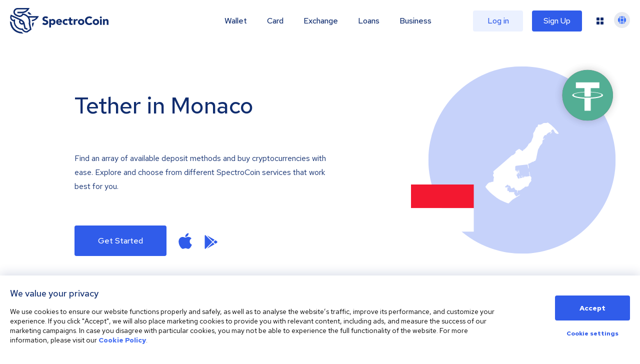

--- FILE ---
content_type: application/javascript; charset=UTF-8
request_url: https://spectrocoin.com/_next/static/chunks/10982-2e8c5707ffdf273b.js
body_size: 3502
content:
(self.webpackChunk_N_E=self.webpackChunk_N_E||[]).push([[10982],{89714:function(e,t){"use strict";Object.defineProperty(t,"__esModule",{value:!0});var r="arrow-right-long",n=["long-arrow-right"],o="f178",a="M505 273c9.4-9.4 9.4-24.6 0-33.9L369 103c-9.4-9.4-24.6-9.4-33.9 0s-9.4 24.6 0 33.9l95 95L24 232c-13.3 0-24 10.7-24 24s10.7 24 24 24l406.1 0-95 95c-9.4 9.4-9.4 24.6 0 33.9s24.6 9.4 33.9 0L505 273z";t.definition={prefix:"far",iconName:r,icon:[512,512,n,o,a]},t.faArrowRightLong=t.definition,t.prefix="far",t.iconName=r,t.width=512,t.height=512,t.ligatures=n,t.unicode=o,t.svgPathData=a,t.aliases=n},30364:function(e,t,r){"use strict";var n=r(89714);t.DF={prefix:n.prefix,iconName:n.iconName,icon:[n.width,n.height,n.aliases,n.unicode,n.svgPathData]},t.b1=t.DF,n.prefix,n.iconName,n.width,n.height,n.aliases,n.unicode,n.svgPathData,n.aliases},94184:function(e,t){var r;!function(){"use strict";var n={}.hasOwnProperty;function o(){for(var e=[],t=0;t<arguments.length;t++){var r=arguments[t];if(r){var a=typeof r;if("string"===a||"number"===a)e.push(r);else if(Array.isArray(r)){if(r.length){var u=o.apply(null,r);u&&e.push(u)}}else if("object"===a){if(r.toString!==Object.prototype.toString&&!r.toString.toString().includes("[native code]")){e.push(r.toString());continue}for(var i in r)n.call(r,i)&&r[i]&&e.push(i)}}}return e.join(" ")}e.exports?(o.default=o,e.exports=o):void 0!==(r=(function(){return o}).apply(t,[]))&&(e.exports=r)}()},1234:function(e,t){"use strict";Object.defineProperty(t,"__esModule",{value:!0}),function(e,t){for(var r in t)Object.defineProperty(e,r,{enumerable:!0,get:t[r]})}(t,{ACTION_FAST_REFRESH:function(){return s},ACTION_NAVIGATE:function(){return i},ACTION_PREFETCH:function(){return c},ACTION_REFRESH:function(){return u},ACTION_RESTORE:function(){return l},ACTION_SERVER_ACTION:function(){return d},ACTION_SERVER_PATCH:function(){return f},PrefetchCacheEntryStatus:function(){return a},PrefetchKind:function(){return o},isThenable:function(){return p}});var r,n,o,a,u="refresh",i="navigate",l="restore",f="server-patch",c="prefetch",s="fast-refresh",d="server-action";function p(e){return e&&("object"==typeof e||"function"==typeof e)&&"function"==typeof e.then}(r=o||(o={})).AUTO="auto",r.FULL="full",r.TEMPORARY="temporary",(n=a||(a={})).fresh="fresh",n.reusable="reusable",n.expired="expired",n.stale="stale",("function"==typeof t.default||"object"==typeof t.default&&null!==t.default)&&void 0===t.default.__esModule&&(Object.defineProperty(t.default,"__esModule",{value:!0}),Object.assign(t.default,t),e.exports=t.default)},66004:function(e,t,r){"use strict";Object.defineProperty(t,"__esModule",{value:!0}),Object.defineProperty(t,"getDomainLocale",{enumerable:!0,get:function(){return o}});var n=r(38740);function o(e,t,o,a){var u=r(43797).normalizeLocalePath,i=r(63399).detectDomainLocale,l=t||u(e,o).detectedLocale,f=i(a,void 0,l);if(f){var c="http"+(f.http?"":"s")+"://",s=l===f.defaultLocale?"":"/"+l;return""+c+f.domain+(0,n.normalizePathTrailingSlash)(""+s+e)}return!1}("function"==typeof t.default||"object"==typeof t.default&&null!==t.default)&&void 0===t.default.__esModule&&(Object.defineProperty(t.default,"__esModule",{value:!0}),Object.assign(t.default,t),e.exports=t.default)},11568:function(e,t,r){"use strict";var n=r(20968),o=r(43171),a=r(47069),u=r(64687),i=r(67752),l=["href","as","children","prefetch","passHref","replace","shallow","scroll","locale","onClick","onMouseEnter","onTouchStart","legacyBehavior"];function f(e,t){var r=Object.keys(e);if(Object.getOwnPropertySymbols){var n=Object.getOwnPropertySymbols(e);t&&(n=n.filter(function(t){return Object.getOwnPropertyDescriptor(e,t).enumerable})),r.push.apply(r,n)}return r}function c(e){for(var t=1;t<arguments.length;t++){var r=null!=arguments[t]?arguments[t]:{};t%2?f(Object(r),!0).forEach(function(t){n(e,t,r[t])}):Object.getOwnPropertyDescriptors?Object.defineProperties(e,Object.getOwnPropertyDescriptors(r)):f(Object(r)).forEach(function(t){Object.defineProperty(e,t,Object.getOwnPropertyDescriptor(r,t))})}return e}Object.defineProperty(t,"__esModule",{value:!0}),Object.defineProperty(t,"default",{enumerable:!0,get:function(){return T}});var s=r(38754),d=r(85893),p=s._(r(67294)),v=r(47806),h=r(50893),y=r(6213),b=r(88900),g=r(64551),O=r(91351),m=r(94462),_=r(29637),j=r(66004),P=r(25076),M=r(1234),C=new Set;function E(e,t,r,n,o,a){if(a||(0,h.isLocalURL)(t)){if(!n.bypassPrefetchedCheck){var l,f=t+"%"+r+"%"+(void 0!==n.locale?n.locale:"locale"in e?e.locale:void 0);if(C.has(f))return;C.add(f)}(l=i(u.mark(function i(){return u.wrap(function(u){for(;;)switch(u.prev=u.next){case 0:if(!a){u.next=4;break}return u.abrupt("return",e.prefetch(t,o));case 4:return u.abrupt("return",e.prefetch(t,r,n));case 5:case"end":return u.stop()}},i)})),function(){return l.apply(this,arguments)})().catch(function(e){})}}function w(e){return"string"==typeof e?e:(0,y.formatUrl)(e)}var T=p.default.forwardRef(function(e,t){var r,n,u=e.href,i=e.as,f=e.children,s=e.prefetch,y=void 0===s?null:s,C=e.passHref,T=e.replace,x=e.shallow,A=e.scroll,S=e.locale,k=e.onClick,L=e.onMouseEnter,R=e.onTouchStart,N=e.legacyBehavior,I=void 0!==N&&N,D=a(e,l);r=f,I&&("string"==typeof r||"number"==typeof r)&&(r=(0,d.jsx)("a",{children:r}));var F=p.default.useContext(O.RouterContext),U=p.default.useContext(m.AppRouterContext),H=null!=F?F:U,z=!F,K=!1!==y,B=null===y?M.PrefetchKind.AUTO:M.PrefetchKind.FULL,V=p.default.useMemo(function(){if(!F){var e=w(u);return{href:e,as:i?w(i):e}}var t=o((0,v.resolveHref)(F,u,!0),2),r=t[0],n=t[1];return{href:r,as:i?(0,v.resolveHref)(F,i):n||r}},[F,u,i]),Z=V.href,q=V.as,G=p.default.useRef(Z),Y=p.default.useRef(q);I&&(n=p.default.Children.only(r));var J=I?n&&"object"==typeof n&&n.ref:t,Q=o((0,_.useIntersection)({rootMargin:"200px"}),3),W=Q[0],X=Q[1],$=Q[2],ee=p.default.useCallback(function(e){(Y.current!==q||G.current!==Z)&&($(),Y.current=q,G.current=Z),W(e),J&&("function"==typeof J?J(e):"object"==typeof J&&(J.current=e))},[q,J,Z,$,W]);p.default.useEffect(function(){H&&X&&K&&E(H,Z,q,{locale:S},{kind:B},z)},[q,Z,X,S,K,null==F?void 0:F.locale,H,z,B]);var et={ref:ee,onClick:function(e){I||"function"!=typeof k||k(e),I&&n.props&&"function"==typeof n.props.onClick&&n.props.onClick(e),H&&!e.defaultPrevented&&function(e,t,r,n,o,a,u,i,l){if(!("A"===e.currentTarget.nodeName.toUpperCase()&&((f=e.currentTarget.getAttribute("target"))&&"_self"!==f||e.metaKey||e.ctrlKey||e.shiftKey||e.altKey||e.nativeEvent&&2===e.nativeEvent.which||!l&&!(0,h.isLocalURL)(r)))){e.preventDefault();var f,c=function(){var e=null==u||u;"beforePopState"in t?t[o?"replace":"push"](r,n,{shallow:a,locale:i,scroll:e}):t[o?"replace":"push"](n||r,{scroll:e})};l?p.default.startTransition(c):c()}}(e,H,Z,q,T,x,A,S,z)},onMouseEnter:function(e){I||"function"!=typeof L||L(e),I&&n.props&&"function"==typeof n.props.onMouseEnter&&n.props.onMouseEnter(e),H&&(K||!z)&&E(H,Z,q,{locale:S,priority:!0,bypassPrefetchedCheck:!0},{kind:B},z)},onTouchStart:function(e){I||"function"!=typeof R||R(e),I&&n.props&&"function"==typeof n.props.onTouchStart&&n.props.onTouchStart(e),H&&(K||!z)&&E(H,Z,q,{locale:S,priority:!0,bypassPrefetchedCheck:!0},{kind:B},z)}};if((0,b.isAbsoluteUrl)(q))et.href=q;else if(!I||C||"a"===n.type&&!("href"in n.props)){var er=void 0!==S?S:null==F?void 0:F.locale,en=(null==F?void 0:F.isLocaleDomain)&&(0,j.getDomainLocale)(q,er,null==F?void 0:F.locales,null==F?void 0:F.domainLocales);et.href=en||(0,P.addBasePath)((0,g.addLocale)(q,er,null==F?void 0:F.defaultLocale))}return I?p.default.cloneElement(n,et):(0,d.jsx)("a",c(c(c({},D),et),{},{children:r}))});("function"==typeof t.default||"object"==typeof t.default&&null!==t.default)&&void 0===t.default.__esModule&&(Object.defineProperty(t.default,"__esModule",{value:!0}),Object.assign(t.default,t),e.exports=t.default)},43797:function(e,t,r){"use strict";Object.defineProperty(t,"__esModule",{value:!0}),Object.defineProperty(t,"normalizeLocalePath",{enumerable:!0,get:function(){return n}});var n=function(e,t){return r(99305).normalizeLocalePath(e,t)};("function"==typeof t.default||"object"==typeof t.default&&null!==t.default)&&void 0===t.default.__esModule&&(Object.defineProperty(t.default,"__esModule",{value:!0}),Object.assign(t.default,t),e.exports=t.default)},29637:function(e,t,r){"use strict";var n=r(43171);Object.defineProperty(t,"__esModule",{value:!0}),Object.defineProperty(t,"useIntersection",{enumerable:!0,get:function(){return f}});var o=r(67294),a=r(33507),u="function"==typeof IntersectionObserver,i=new Map,l=[];function f(e){var t=e.rootRef,r=e.rootMargin,f=e.disabled||!u,c=n((0,o.useState)(!1),2),s=c[0],d=c[1],p=(0,o.useRef)(null),v=(0,o.useCallback)(function(e){p.current=e},[]);return(0,o.useEffect)(function(){if(u){if(!f&&!s){var e,n,o,c,v,h=p.current;if(h&&h.tagName)return e=function(e){return e&&d(e)},o=(n=function(e){var t,r={root:e.root||null,margin:e.rootMargin||""},n=l.find(function(e){return e.root===r.root&&e.margin===r.margin});if(n&&(t=i.get(n)))return t;var o=new Map;return t={id:r,observer:new IntersectionObserver(function(e){e.forEach(function(e){var t=o.get(e.target),r=e.isIntersecting||e.intersectionRatio>0;t&&r&&t(r)})},e),elements:o},l.push(r),i.set(r,t),t}({root:null==t?void 0:t.current,rootMargin:r})).id,c=n.observer,(v=n.elements).set(h,e),c.observe(h),function(){if(v.delete(h),c.unobserve(h),0===v.size){c.disconnect(),i.delete(o);var e=l.findIndex(function(e){return e.root===o.root&&e.margin===o.margin});e>-1&&l.splice(e,1)}}}}else if(!s){var y=(0,a.requestIdleCallback)(function(){return d(!0)});return function(){return(0,a.cancelIdleCallback)(y)}}},[f,r,t,s,p.current]),[v,s,(0,o.useCallback)(function(){d(!1)},[])]}("function"==typeof t.default||"object"==typeof t.default&&null!==t.default)&&void 0===t.default.__esModule&&(Object.defineProperty(t.default,"__esModule",{value:!0}),Object.assign(t.default,t),e.exports=t.default)},41664:function(e,t,r){e.exports=r(11568)},44012:function(e,t,r){"use strict";var n=r(97582),o=r(67294),a=r(86896),u=r(680);function i(e){var t=(0,a.Z)(),r=t.formatMessage,n=t.textComponent,u=void 0===n?o.Fragment:n,i=e.id,l=e.description,f=e.defaultMessage,c=e.values,s=e.children,d=e.tagName,p=void 0===d?u:d,v=r({id:i,description:l,defaultMessage:f},c,{ignoreTag:e.ignoreTag});return"function"==typeof s?s(Array.isArray(v)?v:[v]):p?o.createElement(p,null,o.Children.toArray(v)):o.createElement(o.Fragment,null,v)}i.displayName="FormattedMessage";var l=o.memo(i,function(e,t){var r=e.values,o=(0,n._T)(e,["values"]),a=t.values,i=(0,n._T)(t,["values"]);return(0,u.wU)(a,r)&&(0,u.wU)(o,i)});l.displayName="MemoizedFormattedMessage",t.Z=l},4730:function(e,t,r){"use strict";function n(e,t){if(null==e)return{};var r,n,o=function(e,t){if(null==e)return{};var r,n,o={},a=Object.keys(e);for(n=0;n<a.length;n++)r=a[n],t.indexOf(r)>=0||(o[r]=e[r]);return o}(e,t);if(Object.getOwnPropertySymbols){var a=Object.getOwnPropertySymbols(e);for(n=0;n<a.length;n++)r=a[n],!(t.indexOf(r)>=0)&&Object.prototype.propertyIsEnumerable.call(e,r)&&(o[r]=e[r])}return o}r.d(t,{Z:function(){return n}})}}]);

--- FILE ---
content_type: image/svg+xml
request_url: https://spectrocoin.com/assets/images/countries/mc.svg
body_size: 844
content:
<?xml version="1.0" standalone="no"?>
<!DOCTYPE svg PUBLIC "-//W3C//DTD SVG 20010904//EN"
 "http://www.w3.org/TR/2001/REC-SVG-20010904/DTD/svg10.dtd">
<svg version="1.0" xmlns="http://www.w3.org/2000/svg"
 width="1024.000000pt" height="1024.000000pt" viewBox="0 0 1024.000000 1024.000000"
 preserveAspectRatio="xMidYMid meet">
<metadata>
Created by potrace 1.10, written by Peter Selinger 2001-2011
</metadata>
<g transform="translate(0.000000,1024.000000) scale(0.100000,-0.100000)"
fill="#ffffff" stroke="none">
<path d="M8733 10222 c-12 -9 -28 -41 -37 -70 l-15 -54 47 -46 c26 -26 60 -66
76 -90 l29 -42 -28 -65 c-25 -61 -41 -77 -204 -226 l-176 -161 -136 6 -137 6
-68 -68 c-131 -128 -111 -120 -337 -128 l-197 -7 -101 -62 c-55 -35 -134 -75
-176 -90 -71 -26 -82 -28 -192 -22 -65 3 -124 7 -131 9 -9 2 -25 -39 -53 -137
-22 -77 -42 -142 -43 -143 -1 -2 -32 -11 -69 -21 l-66 -16 -88 -216 c-74 -182
-100 -233 -166 -330 l-77 -114 -6 -210 -5 -210 -47 -95 c-26 -52 -57 -126 -70
-165 -12 -38 -40 -117 -62 -175 -34 -89 -49 -114 -97 -163 -31 -32 -95 -88
-143 -123 l-87 -65 -66 -129 c-63 -125 -69 -132 -236 -309 -157 -166 -174
-181 -213 -186 -39 -6 -44 -12 -100 -96 -32 -49 -63 -89 -67 -89 -5 0 -94 57
-199 126 l-189 127 -98 -60 c-54 -33 -112 -68 -130 -77 -18 -9 -68 -51 -112
-95 -88 -86 -94 -102 -64 -166 l17 -36 -90 -90 c-123 -124 -215 -187 -287
-195 l-54 -6 -571 -502 c-313 -275 -782 -681 -1041 -901 l-471 -400 0 -45 c0
-25 13 -85 29 -135 l29 -90 -49 -45 c-49 -44 -49 -46 -49 -104 0 -51 7 -70 54
-160 l54 -101 -19 -50 c-15 -38 -23 -94 -31 -235 -9 -147 -15 -187 -27 -197
-9 -6 -56 -14 -106 -18 -67 -6 -98 -13 -119 -28 -20 -14 -66 -27 -137 -38
l-108 -17 -93 -73 c-89 -69 -102 -85 -283 -338 -105 -145 -190 -270 -190 -277
0 -7 189 -140 420 -296 416 -279 428 -289 1248 -940 l829 -659 36 33 c21 17
180 167 356 332 l318 301 417 257 c229 142 417 263 418 270 2 7 -1 19 -6 26
-6 10 -55 -11 -209 -92 -110 -58 -204 -106 -209 -105 -8 0 -36 37 -165 212
-66 90 -67 94 -68 153 0 52 3 64 22 76 15 10 19 20 15 32 -7 16 -26 17 -305
10 l-297 -7 -19 71 c-20 80 -23 82 -123 82 l-63 0 0 170 0 169 40 11 c22 5 58
15 80 20 40 11 55 23 46 38 -3 5 -78 0 -168 -9 -233 -25 -224 -26 -247 19
l-20 38 140 120 c77 65 144 120 147 121 4 2 37 -19 73 -46 51 -38 68 -56 73
-82 l7 -34 27 32 26 32 47 -26 c45 -26 48 -31 95 -147 39 -95 56 -125 85 -148
l35 -28 69 44 c83 55 154 80 200 72 35 -7 39 -13 51 -81 7 -39 66 -126 115
-171 13 -12 42 -25 64 -28 53 -9 133 -35 140 -46 3 -4 -6 -63 -20 -130 -14
-68 -25 -125 -25 -127 0 -2 12 3 28 11 24 12 30 27 57 137 l31 124 114 1 115
0 90 47 c50 26 128 79 175 118 47 38 113 84 148 101 35 17 70 43 78 57 9 15
41 44 71 65 l56 39 67 -9 c56 -8 78 -6 140 12 63 17 79 27 111 64 39 45 59
102 59 166 0 47 52 134 139 234 37 41 84 99 105 128 l39 54 -19 74 c-18 73
-18 74 4 141 32 102 31 128 -11 200 -29 48 -44 63 -67 68 -17 4 -30 8 -30 10
0 1 -23 114 -50 249 -28 135 -50 248 -50 251 0 3 -11 5 -24 5 l-23 0 43 -217
c24 -119 44 -224 44 -233 0 -12 -39 -23 -192 -53 -106 -21 -198 -38 -204 -37
-6 0 -15 15 -20 33 -15 50 -38 41 -42 -15 -3 -40 -6 -48 -23 -48 -16 0 -19 7
-19 40 0 38 -1 40 -31 40 l-32 0 6 -50 6 -50 -34 0 -35 0 0 55 c0 30 -2 55 -5
55 -2 0 -16 -5 -31 -12 -25 -12 -26 -14 -20 -70 7 -54 6 -58 -16 -63 -74 -17
-121 -25 -123 -23 -2 2 -12 36 -24 77 -20 74 -20 74 -1 102 11 15 20 29 20 32
0 4 -103 -3 -108 -9 -2 -1 3 -15 12 -31 9 -15 24 -65 35 -111 l19 -82 -22 -5
c-34 -8 -188 -35 -195 -35 -4 0 -16 54 -26 120 -17 114 -20 120 -42 120 -28 0
-28 1 2 -135 13 -60 21 -113 17 -117 -14 -13 -164 -40 -171 -31 -52 79 -71
115 -81 152 -7 25 -38 98 -71 162 l-58 118 45 17 c56 21 67 44 65 142 -1 42 2
72 8 72 13 0 18 -21 26 -108 7 -72 7 -72 37 -72 23 0 28 4 24 18 -15 47 -35
165 -30 173 3 5 32 9 64 9 l58 0 12 -72 c14 -94 21 -110 39 -99 12 8 10 40
-18 218 -41 263 -38 250 -67 256 -29 5 -30 -9 -10 -120 l13 -71 -51 -10 c-28
-6 -54 -8 -57 -6 -3 2 -14 42 -24 89 -10 47 -22 88 -27 91 -23 15 -25 -17 -7
-105 10 -52 18 -96 16 -97 -2 -2 -18 -7 -35 -10 l-32 -6 0 43 c0 24 -3 54 -6
65 -6 24 -57 49 -116 59 -33 5 -38 10 -45 43 -4 20 -7 111 -7 202 -1 181 7
220 52 263 27 25 39 27 681 102 359 42 655 74 657 72 2 -2 22 -102 44 -222 22
-120 41 -220 44 -222 2 -2 14 1 28 7 l24 11 -37 232 c-50 307 -51 287 11 287
44 0 72 11 208 81 86 45 174 92 194 106 33 22 45 25 87 19 46 -6 49 -5 74 27
20 27 39 37 94 52 88 23 143 71 143 125 0 24 7 43 20 55 12 10 25 47 36 94 9
42 22 98 30 125 8 27 14 68 14 90 0 23 9 65 20 94 11 29 20 69 20 90 0 20 11
82 24 137 14 55 40 181 60 280 37 193 55 244 122 345 24 36 60 106 80 155 41
99 115 201 219 300 57 54 66 69 95 150 28 78 32 102 31 182 -2 89 -1 93 31
136 23 32 50 53 90 71 34 16 69 42 87 65 17 21 31 41 31 44 0 2 -12 7 -27 10
-20 4 -38 -4 -76 -34 -61 -49 -77 -50 -77 -5 0 69 21 144 65 232 55 109 101
157 178 184 72 25 109 25 132 0 16 -18 45 -28 45 -15 0 3 -9 22 -20 42 -11 21
-20 43 -20 50 0 7 48 50 106 95 58 46 115 91 127 101 22 17 201 67 243 67 12
0 26 -5 29 -11 13 -20 -24 -94 -55 -112 -16 -10 -35 -27 -40 -38 -9 -16 -7
-19 11 -19 12 0 39 5 60 12 35 10 41 17 61 70 17 49 28 63 58 78 21 11 40 26
43 34 7 18 -22 31 -37 16 -23 -23 -53 -10 -76 34 l-23 43 22 36 c12 20 50 61
83 92 56 50 65 55 108 55 l47 0 99 -177 99 -178 83 -57 c68 -46 96 -58 149
-68 l66 -11 128 47 127 48 5 40 c3 32 -103 724 -128 832 -3 12 -30 39 -61 60
l-57 39 8 115 c9 143 9 162 0 332 -8 134 -7 139 18 195 41 94 41 111 4 168
-46 72 -120 137 -207 180 -41 21 -103 57 -138 81 -35 24 -66 44 -70 44 -4 0
-17 -8 -29 -18z"/>
</g>
</svg>


--- FILE ---
content_type: image/svg+xml
request_url: https://spectrocoin.com/assets/images/countries/mc.svg
body_size: 848
content:
<?xml version="1.0" standalone="no"?>
<!DOCTYPE svg PUBLIC "-//W3C//DTD SVG 20010904//EN"
 "http://www.w3.org/TR/2001/REC-SVG-20010904/DTD/svg10.dtd">
<svg version="1.0" xmlns="http://www.w3.org/2000/svg"
 width="1024.000000pt" height="1024.000000pt" viewBox="0 0 1024.000000 1024.000000"
 preserveAspectRatio="xMidYMid meet">
<metadata>
Created by potrace 1.10, written by Peter Selinger 2001-2011
</metadata>
<g transform="translate(0.000000,1024.000000) scale(0.100000,-0.100000)"
fill="#ffffff" stroke="none">
<path d="M8733 10222 c-12 -9 -28 -41 -37 -70 l-15 -54 47 -46 c26 -26 60 -66
76 -90 l29 -42 -28 -65 c-25 -61 -41 -77 -204 -226 l-176 -161 -136 6 -137 6
-68 -68 c-131 -128 -111 -120 -337 -128 l-197 -7 -101 -62 c-55 -35 -134 -75
-176 -90 -71 -26 -82 -28 -192 -22 -65 3 -124 7 -131 9 -9 2 -25 -39 -53 -137
-22 -77 -42 -142 -43 -143 -1 -2 -32 -11 -69 -21 l-66 -16 -88 -216 c-74 -182
-100 -233 -166 -330 l-77 -114 -6 -210 -5 -210 -47 -95 c-26 -52 -57 -126 -70
-165 -12 -38 -40 -117 -62 -175 -34 -89 -49 -114 -97 -163 -31 -32 -95 -88
-143 -123 l-87 -65 -66 -129 c-63 -125 -69 -132 -236 -309 -157 -166 -174
-181 -213 -186 -39 -6 -44 -12 -100 -96 -32 -49 -63 -89 -67 -89 -5 0 -94 57
-199 126 l-189 127 -98 -60 c-54 -33 -112 -68 -130 -77 -18 -9 -68 -51 -112
-95 -88 -86 -94 -102 -64 -166 l17 -36 -90 -90 c-123 -124 -215 -187 -287
-195 l-54 -6 -571 -502 c-313 -275 -782 -681 -1041 -901 l-471 -400 0 -45 c0
-25 13 -85 29 -135 l29 -90 -49 -45 c-49 -44 -49 -46 -49 -104 0 -51 7 -70 54
-160 l54 -101 -19 -50 c-15 -38 -23 -94 -31 -235 -9 -147 -15 -187 -27 -197
-9 -6 -56 -14 -106 -18 -67 -6 -98 -13 -119 -28 -20 -14 -66 -27 -137 -38
l-108 -17 -93 -73 c-89 -69 -102 -85 -283 -338 -105 -145 -190 -270 -190 -277
0 -7 189 -140 420 -296 416 -279 428 -289 1248 -940 l829 -659 36 33 c21 17
180 167 356 332 l318 301 417 257 c229 142 417 263 418 270 2 7 -1 19 -6 26
-6 10 -55 -11 -209 -92 -110 -58 -204 -106 -209 -105 -8 0 -36 37 -165 212
-66 90 -67 94 -68 153 0 52 3 64 22 76 15 10 19 20 15 32 -7 16 -26 17 -305
10 l-297 -7 -19 71 c-20 80 -23 82 -123 82 l-63 0 0 170 0 169 40 11 c22 5 58
15 80 20 40 11 55 23 46 38 -3 5 -78 0 -168 -9 -233 -25 -224 -26 -247 19
l-20 38 140 120 c77 65 144 120 147 121 4 2 37 -19 73 -46 51 -38 68 -56 73
-82 l7 -34 27 32 26 32 47 -26 c45 -26 48 -31 95 -147 39 -95 56 -125 85 -148
l35 -28 69 44 c83 55 154 80 200 72 35 -7 39 -13 51 -81 7 -39 66 -126 115
-171 13 -12 42 -25 64 -28 53 -9 133 -35 140 -46 3 -4 -6 -63 -20 -130 -14
-68 -25 -125 -25 -127 0 -2 12 3 28 11 24 12 30 27 57 137 l31 124 114 1 115
0 90 47 c50 26 128 79 175 118 47 38 113 84 148 101 35 17 70 43 78 57 9 15
41 44 71 65 l56 39 67 -9 c56 -8 78 -6 140 12 63 17 79 27 111 64 39 45 59
102 59 166 0 47 52 134 139 234 37 41 84 99 105 128 l39 54 -19 74 c-18 73
-18 74 4 141 32 102 31 128 -11 200 -29 48 -44 63 -67 68 -17 4 -30 8 -30 10
0 1 -23 114 -50 249 -28 135 -50 248 -50 251 0 3 -11 5 -24 5 l-23 0 43 -217
c24 -119 44 -224 44 -233 0 -12 -39 -23 -192 -53 -106 -21 -198 -38 -204 -37
-6 0 -15 15 -20 33 -15 50 -38 41 -42 -15 -3 -40 -6 -48 -23 -48 -16 0 -19 7
-19 40 0 38 -1 40 -31 40 l-32 0 6 -50 6 -50 -34 0 -35 0 0 55 c0 30 -2 55 -5
55 -2 0 -16 -5 -31 -12 -25 -12 -26 -14 -20 -70 7 -54 6 -58 -16 -63 -74 -17
-121 -25 -123 -23 -2 2 -12 36 -24 77 -20 74 -20 74 -1 102 11 15 20 29 20 32
0 4 -103 -3 -108 -9 -2 -1 3 -15 12 -31 9 -15 24 -65 35 -111 l19 -82 -22 -5
c-34 -8 -188 -35 -195 -35 -4 0 -16 54 -26 120 -17 114 -20 120 -42 120 -28 0
-28 1 2 -135 13 -60 21 -113 17 -117 -14 -13 -164 -40 -171 -31 -52 79 -71
115 -81 152 -7 25 -38 98 -71 162 l-58 118 45 17 c56 21 67 44 65 142 -1 42 2
72 8 72 13 0 18 -21 26 -108 7 -72 7 -72 37 -72 23 0 28 4 24 18 -15 47 -35
165 -30 173 3 5 32 9 64 9 l58 0 12 -72 c14 -94 21 -110 39 -99 12 8 10 40
-18 218 -41 263 -38 250 -67 256 -29 5 -30 -9 -10 -120 l13 -71 -51 -10 c-28
-6 -54 -8 -57 -6 -3 2 -14 42 -24 89 -10 47 -22 88 -27 91 -23 15 -25 -17 -7
-105 10 -52 18 -96 16 -97 -2 -2 -18 -7 -35 -10 l-32 -6 0 43 c0 24 -3 54 -6
65 -6 24 -57 49 -116 59 -33 5 -38 10 -45 43 -4 20 -7 111 -7 202 -1 181 7
220 52 263 27 25 39 27 681 102 359 42 655 74 657 72 2 -2 22 -102 44 -222 22
-120 41 -220 44 -222 2 -2 14 1 28 7 l24 11 -37 232 c-50 307 -51 287 11 287
44 0 72 11 208 81 86 45 174 92 194 106 33 22 45 25 87 19 46 -6 49 -5 74 27
20 27 39 37 94 52 88 23 143 71 143 125 0 24 7 43 20 55 12 10 25 47 36 94 9
42 22 98 30 125 8 27 14 68 14 90 0 23 9 65 20 94 11 29 20 69 20 90 0 20 11
82 24 137 14 55 40 181 60 280 37 193 55 244 122 345 24 36 60 106 80 155 41
99 115 201 219 300 57 54 66 69 95 150 28 78 32 102 31 182 -2 89 -1 93 31
136 23 32 50 53 90 71 34 16 69 42 87 65 17 21 31 41 31 44 0 2 -12 7 -27 10
-20 4 -38 -4 -76 -34 -61 -49 -77 -50 -77 -5 0 69 21 144 65 232 55 109 101
157 178 184 72 25 109 25 132 0 16 -18 45 -28 45 -15 0 3 -9 22 -20 42 -11 21
-20 43 -20 50 0 7 48 50 106 95 58 46 115 91 127 101 22 17 201 67 243 67 12
0 26 -5 29 -11 13 -20 -24 -94 -55 -112 -16 -10 -35 -27 -40 -38 -9 -16 -7
-19 11 -19 12 0 39 5 60 12 35 10 41 17 61 70 17 49 28 63 58 78 21 11 40 26
43 34 7 18 -22 31 -37 16 -23 -23 -53 -10 -76 34 l-23 43 22 36 c12 20 50 61
83 92 56 50 65 55 108 55 l47 0 99 -177 99 -178 83 -57 c68 -46 96 -58 149
-68 l66 -11 128 47 127 48 5 40 c3 32 -103 724 -128 832 -3 12 -30 39 -61 60
l-57 39 8 115 c9 143 9 162 0 332 -8 134 -7 139 18 195 41 94 41 111 4 168
-46 72 -120 137 -207 180 -41 21 -103 57 -138 81 -35 24 -66 44 -70 44 -4 0
-17 -8 -29 -18z"/>
</g>
</svg>
